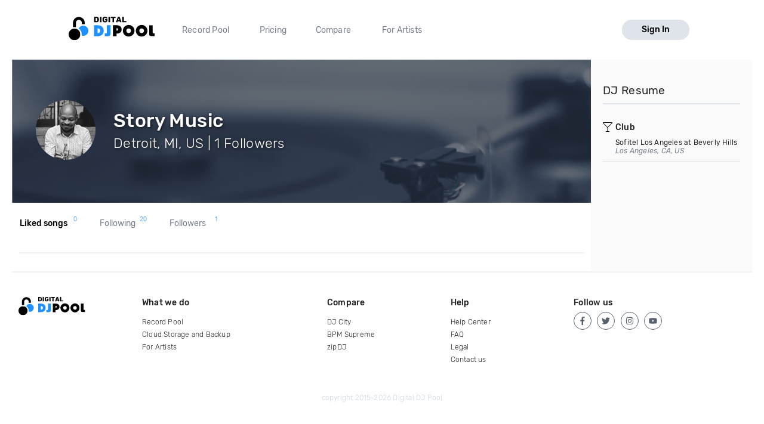

--- FILE ---
content_type: text/html; charset=utf-8
request_url: https://digitaldjpool.com/PericePope
body_size: 5796
content:

<!DOCTYPE html>
<html>
<head>
    <meta charset="utf-8" />
    <link rel="shortcut icon" type="image/x-icon" href="/favicon.ico">
    <link rel="apple-touch-icon" href="/assets/img/png/layout/apple-touch-icon.png">
    <meta name="viewport" content="width=device-width, initial-scale=1.0">
    

    <title>Story Music  DJ Pool Profile</title>

    <meta name="description" content="Story Music  is a member at the world's best record pool, Digital DJ Pool" />
    <link rel="canonical" href="https://digitaldjpool.com/PericePope" />

    <script type="text/javascript">  var appInsights = window.appInsights || function (config) { function i(config) { t[config] = function () { var i = arguments; t.queue.push(function () { t[config].apply(t, i) }) } } var t = { config: config }, u = document, e = window, o = "script", s = "AuthenticatedUserContext", h = "start", c = "stop", l = "Track", a = l + "Event", v = l + "Page", y = u.createElement(o), r, f; y.src = config.url || "https://az416426.vo.msecnd.net/scripts/a/ai.0.js"; u.getElementsByTagName(o)[0].parentNode.appendChild(y); try { t.cookie = u.cookie } catch (p) { } for (t.queue = [], t.version = "1.0", r = ["Event", "Exception", "Metric", "PageView", "Trace", "Dependency"]; r.length;) i("track" + r.pop()); return i("set" + s), i("clear" + s), i(h + a), i(c + a), i(h + v), i(c + v), i("flush"), config.disableExceptionTracking || (r = "onerror", i("_" + r), f = e[r], e[r] = function (config, i, u, e, o) { var s = f && f(config, i, u, e, o); return s !== !0 && t["_" + r](config, i, u, e, o), s }), t }({ instrumentationKey: "4c764618-a7e8-4b4f-a054-6f51f1ba2bc1" }); window.appInsights = appInsights; appInsights.trackPageView();</script>

    

<!-- Global site tag (gtag.js) - Google Analytics -->
<script async src="https://www.googletagmanager.com/gtag/js?id=UA-5700829-2"></script>
<script>
        window.dataLayer = window.dataLayer || [];
        function gtag() { dataLayer.push(arguments); }
        gtag('set', 'linker', { 'domains': ['pro.digitaldjpool.com'] });
        gtag('js', new Date());

        gtag('config', 'UA-5700829-2');
        gtag('config', 'AW-798849224');
</script>
<script>
        gtag('event', 'page_view', {
            'send_to': 'AW-798849224'
        });
</script>

    <script src="https://maps.googleapis.com/maps/api/js?key=AIzaSyA3l9paWKypmqzHxUR3NkGPw03BpI8zr04&libraries=places&language=en"></script>
    

<script>
    

        window.djpConfig = {
            host: '',
            imageResourceUrl: 'https://img.digitaldjpool.com/',
            merchantId: 'zmrw8vj4d7rqhcyb',
            webpackPublicPath: '//djp.thedjpool.net/dist/',
            ga: {
                googleApis: {
                    googleAdwordsId: 'AW-798849224',
                },
                conversionIds: {
                    boostPayment: '',
                    respinPayment: '',
                },
            },
            addPaymentCaptchaSiteKey: '6Ldo9r0ZAAAAABuLsjysM2Z-cqQrBLU9F5yp00PB',
        };
</script>
    <link href="//djp.thedjpool.net/dist/main.94e6570f46c1d4881822.css" rel="stylesheet" />
<script src="/assets/js/outdated-browser-rework.min.js"></script>
<script src="//djp.thedjpool.net/dist/vendors~main.93e7cefc8642e3807910.bundle.js"></script><script src="//djp.thedjpool.net/dist/main.94e6570f46c1d4881822.js"></script>
    

    <!-- Meta Pixel Code -->
    <script>
        !function (f, b, e, v, n, t, s) {
            if (f.fbq) return; n = f.fbq = function () {
                n.callMethod ?
                    n.callMethod.apply(n, arguments) : n.queue.push(arguments)
            };
            if (!f._fbq) f._fbq = n; n.push = n; n.loaded = !0; n.version = '2.0';
            n.queue = []; t = b.createElement(e); t.async = !0;
            t.src = v; s = b.getElementsByTagName(e)[0];
            s.parentNode.insertBefore(t, s)
        }(window, document, 'script',
            'https://connect.facebook.net/en_US/fbevents.js');
        fbq('init', '474252122026324');
        fbq('track', 'PageView');
    </script>
    <noscript>
        <img height="1" width="1" style="display:none"
             src="https://www.facebook.com/tr?id=474252122026324&ev=PageView&noscript=1" />
    </noscript>
    <!-- End Meta Pixel Code -->

</head>
<body>
    



 
    <div id="outdated"></div>
<script>
    document.addEventListener('DOMContentLoaded',
        function () {
            outdatedBrowserRework({
                browserSupport: {
                    'Chrome': 41,
                    'Edge': 39,
                    'Safari': 10,
                    'Mobile Safari': 10,
                    "Mobile Firefox": 5,
                    'Firefox': 50,
                    'Opera': 50,
                    'Vivaldi': 1,
                    'Yandex': { major: 17, minor: 10 },
                    'IE': false
                },
                requireChromeOnAndroid: false,
                isUnknownBrowserOK: true,
                backgroundColor: '#ff6b81',
                messages: {
                    en: {
                        outOfDate: "Your browser is out of date!",
                        update: {
                            web: "Please note that Digital DJ Pool no longer supports this browser. We recommend upgrading to the latest <a href=\"https://www.microsoft.com/en-us/windows/microsoft-edge\">Microsoft Edge</a>, <a href=\"https://chrome.google.com\">Google Chrome</a>, or <a href=\"https://mozilla.org/firefox/\">Firefox</a>.",
                            googlePlay: "Please install Chrome from Google Play",
                            appStore: "Please update iOS from the Settings App"
                        },
                        url: "https://help.digitaldjpool.com/the-basics/supported-browsers",
                        callToAction: "Learn More",
                        close: "Close"
                    }
                }
            });
        });
</script>
    <div class="layouts-logged-in">

        
<header class="djp-header-landing" style="">
    <nav class="container container-m djp-main-nav-landing">
        <div class="djp-main-nav-landing-left">
            <a href="/" class="djp-logo">
                <img src="/assets/img/svg/djp_logo_alt.svg" alt="Digital DJ Pool Logo">
            </a>
            <div class="djp-nav-pages hide-on-med-and-down">
                <a href="/" title="Record Pool">Record Pool</a>
                <a href="/pricing" title="Pricing">Pricing</a>
                <a href="/compare/dj-city" title="Compare">Compare</a>
                <a href="/music-promotion" title="For Artists">For Artists</a>
            </div>
        </div>
            <a href="/account/sign-in" class="djp-btn light-grey-btn hide-on-med-and-down">Sign In</a>
        <a href="javascript:;" data-target="mobileMenu" class="sidenav-trigger icon-btn hide-on-large-only" onclick="openMobileMenu()">
            <svg class="icon icon-bars-solid "><use xlink:href="/assets/img/svg/djp-icons/symbol-defs.svg?054ee34a227f78c9a539caf3d8aa45d5#icon-bars-solid"></use></svg>
        </a>
    </nav>
    <nav class="djp-mobile-menu sidenav" id="mobileMenu">
    <header class="mobile-navbar">
        <a href="javascript:;" class="icon-btn">
            <svg class="icon icon-bars-solid "><use xlink:href="/assets/img/svg/djp-icons/symbol-defs.svg?054ee34a227f78c9a539caf3d8aa45d5#icon-bars-solid"></use></svg>
        </a>
        <a href="javascript:;" class="sidenav-close icon-btn" onclick="closeMobileMenu()">
            <svg class="icon icon-times "><use xlink:href="/assets/img/svg/djp-icons/symbol-defs.svg?054ee34a227f78c9a539caf3d8aa45d5#icon-times"></use></svg>
        </a>
    </header>
    <ul>
        <li>
            <a class="txt-med" href="/record-pool/new-music" title="Record pool">Record pool</a>
        </li>
        <li>
            <a class="txt-med" href="/pricing" title="Pricing">Pricing</a>
        </li>
        <li>
            <a class="txt-med" href="/compare/dj-city" title="Compare">Compare</a>
        </li>
        <li>
            <a class="txt-med" href="/music-promotion" title="For Artists">For Artists</a>
        </li>
        <li class="divider"></li>
            <li><a href="/account/sign-in">Sign In</a></li>
    </ul>
</nav>

<script>
        //djpVueComponents.createMobileNav();
</script>
</header>
<div id="menuSidenavOverlay" class="sidenav-overlay" style="display: none; opacity: 0;" onclick="closeMobileMenu()"></div>


<script>
    function openMobileMenu() {
        var menuSidenavOverlay = document.getElementById("menuSidenavOverlay");
        menuSidenavOverlay.style.display = "block";
        menuSidenavOverlay.style.transition = "opacity 0.35s ease 0.1s";
        menuSidenavOverlay.style.opacity = 1;

        var mobileMenu = document.getElementById("mobileMenu");
        mobileMenu.style.transition = "transform 0.35s ease-in";
        mobileMenu.style.transform = "translateX(0%)";
    }

    function closeMobileMenu() {
        var menuSidenavOverlay = document.getElementById("menuSidenavOverlay");
        menuSidenavOverlay.style.display = "none";
        menuSidenavOverlay.style.transition = "opacity 0.25s";
        menuSidenavOverlay.style.opacity = 0;

        var mobileMenu = document.getElementById("mobileMenu");
        mobileMenu.style.transform = "translateX(-105%)";
        }

    var menuItem = document.querySelector(".djp-nav-pages a[href='" + document.location.pathname + "']");
    if (menuItem !== null) {
        menuItem.className += "active";
    }
</script>


        <section class="main-content">
            <div class="container">

                

<div class="scope-profile page-content-wrapper no-padding">

    <!-- Profile header-->
    <header class="djp-profile-header" style="background-image: url(&#39;/assets/img/png/dj-page-wide.png&#39;)">

        <div class="djp-profile-header-content">

            <div class="djp-user-image large">
                    <img src="https://img.digitaldjpool.com/3/d/e/1/e/d/3de1edb5-8935-430a-9e14-9f46fda15914.jpg?mode=crop&amp;width=100&amp;height=100&amp;" class="profile-image" />
            </div>

            <div class="djp-profile-header-stats">
                <h2 class="user-name">Story Music </h2>

                <div class="user-location-wrapper">
                    <p class="user-location">Detroit, MI, US | 1 Followers</p>

                    <div class="djp-profile-header-btns">


                    </div>
                </div>
            </div>
        </div>
    </header>

    <div class="hide-on-large-only">
        <section class="side-bar-section">
            <h1 class="side-column-title">
                <span>About</span>
                <resume-btn-mobile data-end-point-url="/i/users/pericepope/djresume"></resume-btn-mobile>
            </h1>
        </section>
    </div>

    <div class="section-content">
        <profile-content-section data-end-point-prefix="/i/users/pericepope" data-username="PericePope"></profile-content-section>
    </div>

    <add-to-crate-modal></add-to-crate-modal>
    <copy-crate-modal></copy-crate-modal>
</div>




                <aside class="side-column bgr-gray hide-on-med-and-down">
                    

            <profile-resume-panel-public data-end-point-url="/i/users/pericepope/djresume"></profile-resume-panel-public>

                </aside>
            </div>
        </section>
        <footer class="site-footer">
    <div class="container">

        <div class="row">
            <div class="footer-links">
                <div class="row">

                    <div class="col s6 m3 l2">
                        <a href="/" class="djp-logo">
                            <img src="/assets/img/svg/djp_logo_alt.svg" alt="">
                        </a>
                    </div>

                    <div class="col s6 m3 l3">
                        <h2 class="footer-title">What we do</h2>

                        <ul>
                                <li><a class="footer-link" href="/">Record Pool</a></li>
                            <li><a href="/my-dj-cloud" class="footer-link">Cloud Storage and Backup</a></li>
                            <li><a href="/music-promotion" class="footer-link">For Artists</a></li>
                        </ul>
                    </div>

                    <div class="col s6 m3 l2">
                        <h2 class="footer-title">Compare</h2>
                        <ul>
                            <li><a href="/compare/dj-city" class="footer-link">DJ City</a></li>
                            <li><a href="/compare/bpm-supreme" class="footer-link">BPM Supreme</a></li>
                            <li><a href="/compare/zip-dj" class="footer-link">zipDJ</a></li>
                        </ul>
                    </div>

                    <div class="col s6 m3 l2">
                        <h2 class="footer-title">Help</h2>

                        <ul>
                            <li><a href="https://help.digitaldjpool.com/" class="footer-link">Help Center</a></li>
                            <li><a href="/about/faq" class="footer-link">FAQ</a></li>
                            <li><a href="/legal" class="footer-link">Legal</a></li>
                            <li><a href="/home/contact" class="footer-link">Contact us</a></li>
                        </ul>
                    </div>

                    <div class="col s6 m3 l3">
                        <h2 class="footer-title">Follow us</h2>

                        <a href="https://www.facebook.com/pages/Digital-DJ-Pool/320802229385" class="icon-btn-social fb" title="Facebook" target="_blank">
                            <svg class="icon icon-facebook-f "><use xlink:href="/assets/img/svg/djp-icons/symbol-defs.svg?054ee34a227f78c9a539caf3d8aa45d5#icon-facebook-f"></use></svg>
                        </a>
                        <a href="https://twitter.com/digitaldjpool" class="icon-btn-social twitter" target="_blank" title="Twitter">
                            <svg class="icon icon-twitter "><use xlink:href="/assets/img/svg/djp-icons/symbol-defs.svg?054ee34a227f78c9a539caf3d8aa45d5#icon-twitter"></use></svg>
                        </a>
                        <a href="https://instagram.com/digitaldjpool" class="icon-btn-social insta" target="_blank" title="Instagram">
                            <svg class="icon icon-instagram "><use xlink:href="/assets/img/svg/djp-icons/symbol-defs.svg?054ee34a227f78c9a539caf3d8aa45d5#icon-instagram"></use></svg>
                        </a>
                        <a href="https://www.youtube.com/c/digitaldjpool" class="icon-btn-social yt" target="_blank" title="Youtube">
                            <svg class="icon icon-youtube "><use xlink:href="/assets/img/svg/djp-icons/symbol-defs.svg?054ee34a227f78c9a539caf3d8aa45d5#icon-youtube"></use></svg>
                        </a>
                    </div>
                </div>
            </div>
        </div>
        <br />
        <div class="row">
            <p class="djp-copy col s12 text-center">copyright 2015-2026 Digital DJ Pool</p>
        </div>
    </div>
</footer>
    </div>

    
    <script type="text/javascript">
        djpVueComponents.createAddToCrateModal();
        djpVueComponents.createProfileContentSection();
        djpVueComponents.createCopyCrateModal();
        djpVueComponents.createUserFollowButton();
        djpVueComponents.createResumeBtnMobile();
            djpVueComponents.createProfileResumePanelPublic();
    </script>



    
    

    <script>
        window.intercomSettings = {
            app_id: 'm5jp3wav'
        };
    </script>
<script>(function () { var w = window; var ic = w.Intercom; if (typeof ic === "function") { ic('reattach_activator'); ic('update', intercomSettings); } else { var d = document; var i = function () { i.c(arguments) }; i.q = []; i.c = function (args) { i.q.push(args) }; w.Intercom = i; function l() { var s = d.createElement('script'); s.type = 'text/javascript'; s.async = true; s.src = 'https://widget.intercom.io/widget/m5jp3wav'; var x = d.getElementsByTagName('script')[0]; x.parentNode.insertBefore(s, x); } if (w.attachEvent) { w.attachEvent('onload', l); } else { w.addEventListener('load', l, false); } } })()</script>
    

<djp-player></djp-player>
<script>

        djpVueComponents.initializePlayer();
    djpVueComponents.createModalsManager();
</script>
    <alert-modal></alert-modal>
    <script type="text/javascript">
        djpVueComponents.createAlertModal();
    </script>
</body>
</html>

--- FILE ---
content_type: application/x-javascript
request_url: https://djp.thedjpool.net/dist/resume-button-mobile.vue.6e72a3a009d1b21dad48.bundle.js
body_size: 806
content:
(window.webpackJsonpdjpVueComponents=window.webpackJsonpdjpVueComponents||[]).push([["resume-button-mobile.vue"],{485:function(e,t,n){"use strict";n.r(t);n(6),n(7);var o=n(0),i=n(12);function u(e){return(u="function"==typeof Symbol&&"symbol"==typeof Symbol.iterator?function(e){return typeof e}:function(e){return e&&"function"==typeof Symbol&&e.constructor===Symbol&&e!==Symbol.prototype?"symbol":typeof e})(e)}var r,c=(r=function(e,t){return(r=Object.setPrototypeOf||{__proto__:[]}instanceof Array&&function(e,t){e.__proto__=t}||function(e,t){for(var n in t)t.hasOwnProperty(n)&&(e[n]=t[n])})(e,t)},function(e,t){function n(){this.constructor=e}r(e,t),e.prototype=null===t?Object.create(t):(n.prototype=t.prototype,new n)}),p=function(e,t,n,o){var i,r=arguments.length,c=r<3?t:null===o?o=Object.getOwnPropertyDescriptor(t,n):o;if("object"===("undefined"==typeof Reflect?"undefined":u(Reflect))&&"function"==typeof Reflect.decorate)c=Reflect.decorate(e,t,n,o);else for(var p=e.length-1;p>=0;p--)(i=e[p])&&(c=(r<3?i(c):r>3?i(t,n,c):i(t,n))||c);return r>3&&c&&Object.defineProperty(t,n,c),c},l=function(e,t){if("object"===("undefined"==typeof Reflect?"undefined":u(Reflect))&&"function"==typeof Reflect.metadata)return Reflect.metadata(e,t)},s=function(e){function t(){return null!==e&&e.apply(this,arguments)||this}return c(t,e),t.prototype.getPublicResume=function(){this.endPointUrl&&this.getPublicDjResume(this.endPointUrl)},t.prototype.openPublicGigsModal=function(){this.$modal.open("public-gigs",this.publicResume)},t.prototype.mounted=function(){this.getPublicResume()},p([Object(i.a)("getPublicDjResume",{namespace:"Profile"}),l("design:type",Object)],t.prototype,"getPublicDjResume",void 0),p([Object(i.b)("publicResume",{namespace:"Profile"}),l("design:type",Array)],t.prototype,"publicResume",void 0),p([Object(o.e)(String),l("design:type",String)],t.prototype,"endPointUrl",void 0),t=p([Object(o.a)({})],t)}(o.f),f=n(3),b=Object(f.a)(s,function(){var e=this.$createElement,t=this._self._c||e;return this.publicResume.length>0?t("button",{staticClass:"djp-btn small gig-button",on:{click:this.openPublicGigsModal}},[this._v("\n  Show DJ's resume\n")]):this._e()},[],!1,null,null,null);t.default=b.exports}}]);
//# sourceMappingURL=resume-button-mobile.vue.6e72a3a009d1b21dad48.bundle.js.map